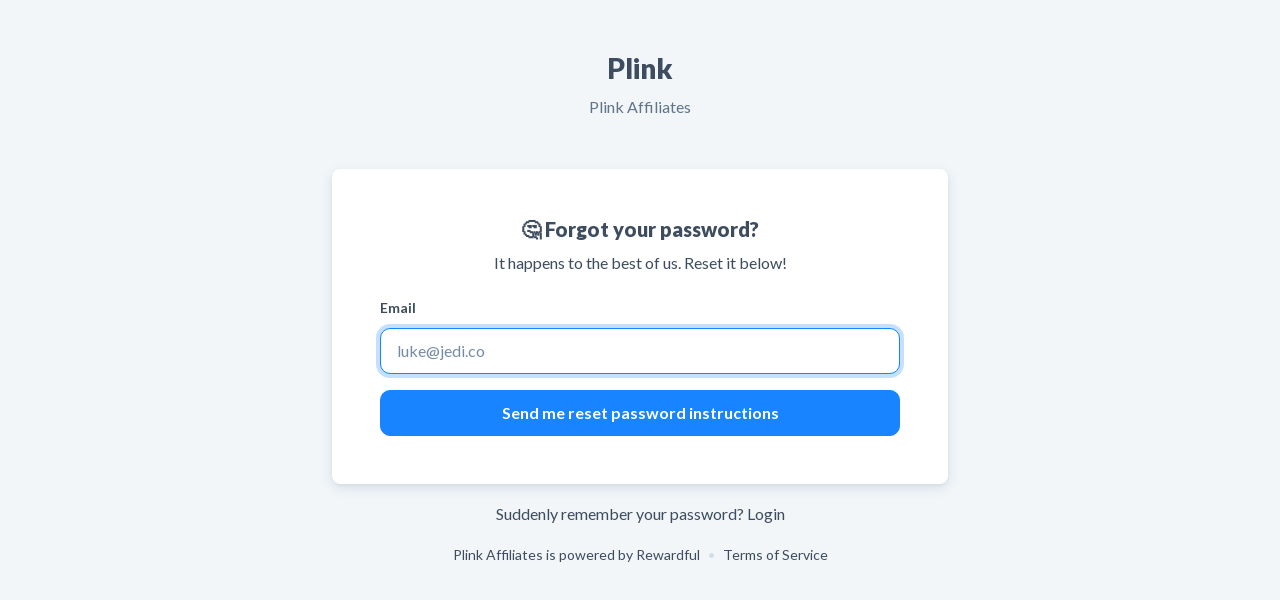

--- FILE ---
content_type: text/html; charset=utf-8
request_url: https://affiliates.plinkhq.com/password/new
body_size: 13891
content:







<!DOCTYPE html>
<html>
  <head>
    <title>Forgot your password?</title>
    
    <meta charset="utf-8">
    <meta name="viewport" content="width=device-width, initial-scale=1, shrink-to-fit=no, user-scalable=no">
    <meta name="turbo-refresh-method" content="morph">
    <meta name="turbo-refresh-scroll" content="preserve">

      <link rel="apple-touch-icon" sizes="57x57" href="https://cdn.getrewardful.com/apple-icon-57x57.png">
<link rel="apple-touch-icon" sizes="60x60" href="https://cdn.getrewardful.com/apple-icon-60x60.png">
<link rel="apple-touch-icon" sizes="72x72" href="https://cdn.getrewardful.com/apple-icon-72x72.png">
<link rel="apple-touch-icon" sizes="76x76" href="https://cdn.getrewardful.com/apple-icon-76x76.png">
<link rel="apple-touch-icon" sizes="114x114" href="https://cdn.getrewardful.com/apple-icon-114x114.png">
<link rel="apple-touch-icon" sizes="120x120" href="https://cdn.getrewardful.com/apple-icon-120x120.png">
<link rel="apple-touch-icon" sizes="144x144" href="https://cdn.getrewardful.com/apple-icon-144x144.png">
<link rel="apple-touch-icon" sizes="152x152" href="https://cdn.getrewardful.com/apple-icon-152x152.png">
<link rel="apple-touch-icon" sizes="180x180" href="https://cdn.getrewardful.com/apple-icon-180x180.png">
<link rel="icon" type="image/png" sizes="192x192"  href="https://cdn.getrewardful.com/android-icon-192x192.png">
<link rel="icon" type="image/png" sizes="32x32" href="https://cdn.getrewardful.com/favicon-32x32.png">
<link rel="icon" type="image/png" sizes="96x96" href="https://cdn.getrewardful.com/favicon-96x96.png">
<link rel="icon" type="image/png" sizes="16x16" href="https://cdn.getrewardful.com/favicon-16x16.png">
<link rel="manifest" href="https://cdn.getrewardful.com/packs/manifest.json">
<meta name="msapplication-TileColor" content="#ffffff">
<meta name="msapplication-TileImage" content="https://cdn.getrewardful.com/ms-icon-144x144.png">
<meta name="theme-color" content="#ffffff">


    <meta name="csrf-param" content="authenticity_token" />
<meta name="csrf-token" content="OiemVxyN4Cm28T7kJM73lE6M1qYx3SNyZidVkTgQB1aTUMOUQ6GHkrbL6FaS8MhO5wJ83JWv41uvvip2FGid2A" />

    <!-- Google Tag Manager -->
<script>(function(w,d,s,l,i){w[l]=w[l]||[];w[l].push({'gtm.start':
new Date().getTime(),event:'gtm.js'});var f=d.getElementsByTagName(s)[0],
j=d.createElement(s),dl=l!='dataLayer'?'&l='+l:'';j.async=true;j.src=
'https://www.googletagmanager.com/gtm.js?id='+i+dl;f.parentNode.insertBefore(j,f);
})(window,document,'script','dataLayer','GTM-MBGTHP4');
</script>
<!-- End Google Tag Manager -->

    <script>
var _rollbarConfig = {
    accessToken: "39f5c1aaf0b34054abad3b6085b3e952",
    captureUncaught: true,
    captureUnhandledRejections: true,
    hostSafeList: [
      'affiliates.plinkhq.com',
      'r.wdfl.co'
    ],
    payload: {
        client: {
          javascript: {
            source_map_enabled: true,
            code_version: '1a1128bc6db24bae742ba5d90a42b09f15901df9',
            guess_uncaught_frames: true
          }
        },
        environment: "production",
    }
};

!function(r){var e={};function o(n){if(e[n])return e[n].exports;var t=e[n]={i:n,l:!1,exports:{}};return r[n].call(t.exports,t,t.exports,o),t.l=!0,t.exports}o.m=r,o.c=e,o.d=function(r,e,n){o.o(r,e)||Object.defineProperty(r,e,{enumerable:!0,get:n})},o.r=function(r){"undefined"!=typeof Symbol&&Symbol.toStringTag&&Object.defineProperty(r,Symbol.toStringTag,{value:"Module"}),Object.defineProperty(r,"__esModule",{value:!0})},o.t=function(r,e){if(1&e&&(r=o(r)),8&e)return r;if(4&e&&"object"==typeof r&&r&&r.__esModule)return r;var n=Object.create(null);if(o.r(n),Object.defineProperty(n,"default",{enumerable:!0,value:r}),2&e&&"string"!=typeof r)for(var t in r)o.d(n,t,function(e){return r[e]}.bind(null,t));return n},o.n=function(r){var e=r&&r.__esModule?function(){return r.default}:function(){return r};return o.d(e,"a",e),e},o.o=function(r,e){return Object.prototype.hasOwnProperty.call(r,e)},o.p="",o(o.s=0)}([function(r,e,o){"use strict";var n=o(1),t=o(5);_rollbarConfig=_rollbarConfig||{},_rollbarConfig.rollbarJsUrl=_rollbarConfig.rollbarJsUrl||"https://cdn.rollbar.com/rollbarjs/refs/tags/v2.26.1/rollbar.min.js",_rollbarConfig.async=void 0===_rollbarConfig.async||_rollbarConfig.async;var a=n.setupShim(window,_rollbarConfig),l=t(_rollbarConfig);window.rollbar=n.Rollbar,a.loadFull(window,document,!_rollbarConfig.async,_rollbarConfig,l)},function(r,e,o){"use strict";var n=o(2),t=o(3);function a(r){return function(){try{return r.apply(this,arguments)}catch(r){try{console.error("[Rollbar]: Internal error",r)}catch(r){}}}}var l=0;function i(r,e){this.options=r,this._rollbarOldOnError=null;var o=l++;this.shimId=function(){return o},"undefined"!=typeof window&&window._rollbarShims&&(window._rollbarShims[o]={handler:e,messages:[]})}var s=o(4),d=function(r,e){return new i(r,e)},c=function(r){return new s(d,r)};function u(r){return a((function(){var e=this,o=Array.prototype.slice.call(arguments,0),n={shim:e,method:r,args:o,ts:new Date};window._rollbarShims[this.shimId()].messages.push(n)}))}i.prototype.loadFull=function(r,e,o,n,t){var l=!1,i=e.createElement("script"),s=e.getElementsByTagName("script")[0],d=s.parentNode;i.crossOrigin="",i.src=n.rollbarJsUrl,o||(i.async=!0),i.onload=i.onreadystatechange=a((function(){if(!(l||this.readyState&&"loaded"!==this.readyState&&"complete"!==this.readyState)){i.onload=i.onreadystatechange=null;try{d.removeChild(i)}catch(r){}l=!0,function(){var e;if(void 0===r._rollbarDidLoad){e=new Error("rollbar.js did not load");for(var o,n,a,l,i=0;o=r._rollbarShims[i++];)for(o=o.messages||[];n=o.shift();)for(a=n.args||[],i=0;i<a.length;++i)if("function"==typeof(l=a[i])){l(e);break}}"function"==typeof t&&t(e)}()}})),d.insertBefore(i,s)},i.prototype.wrap=function(r,e,o){try{var n;if(n="function"==typeof e?e:function(){return e||{}},"function"!=typeof r)return r;if(r._isWrap)return r;if(!r._rollbar_wrapped&&(r._rollbar_wrapped=function(){o&&"function"==typeof o&&o.apply(this,arguments);try{return r.apply(this,arguments)}catch(o){var e=o;throw e&&("string"==typeof e&&(e=new String(e)),e._rollbarContext=n()||{},e._rollbarContext._wrappedSource=r.toString(),window._rollbarWrappedError=e),e}},r._rollbar_wrapped._isWrap=!0,r.hasOwnProperty))for(var t in r)r.hasOwnProperty(t)&&(r._rollbar_wrapped[t]=r[t]);return r._rollbar_wrapped}catch(e){return r}};for(var p="log,debug,info,warn,warning,error,critical,global,configure,handleUncaughtException,handleAnonymousErrors,handleUnhandledRejection,captureEvent,captureDomContentLoaded,captureLoad".split(","),f=0;f<p.length;++f)i.prototype[p[f]]=u(p[f]);r.exports={setupShim:function(r,e){if(r){var o=e.globalAlias||"Rollbar";if("object"==typeof r[o])return r[o];r._rollbarShims={},r._rollbarWrappedError=null;var l=new c(e);return a((function(){e.captureUncaught&&(l._rollbarOldOnError=r.onerror,n.captureUncaughtExceptions(r,l,!0),e.wrapGlobalEventHandlers&&t(r,l,!0)),e.captureUnhandledRejections&&n.captureUnhandledRejections(r,l,!0);var a=e.autoInstrument;return!1!==e.enabled&&(void 0===a||!0===a||function(r){return!("object"!=typeof r||void 0!==r.page&&!r.page)}(a))&&r.addEventListener&&(r.addEventListener("load",l.captureLoad.bind(l)),r.addEventListener("DOMContentLoaded",l.captureDomContentLoaded.bind(l))),r[o]=l,l}))()}},Rollbar:c}},function(r,e,o){"use strict";function n(r,e,o,n){r._rollbarWrappedError&&(n[4]||(n[4]=r._rollbarWrappedError),n[5]||(n[5]=r._rollbarWrappedError._rollbarContext),r._rollbarWrappedError=null);var t=e.handleUncaughtException.apply(e,n);o&&o.apply(r,n),"anonymous"===t&&(e.anonymousErrorsPending+=1)}r.exports={captureUncaughtExceptions:function(r,e,o){if(r){var t;if("function"==typeof e._rollbarOldOnError)t=e._rollbarOldOnError;else if(r.onerror){for(t=r.onerror;t._rollbarOldOnError;)t=t._rollbarOldOnError;e._rollbarOldOnError=t}e.handleAnonymousErrors();var a=function(){var o=Array.prototype.slice.call(arguments,0);n(r,e,t,o)};o&&(a._rollbarOldOnError=t),r.onerror=a}},captureUnhandledRejections:function(r,e,o){if(r){"function"==typeof r._rollbarURH&&r._rollbarURH.belongsToShim&&r.removeEventListener("unhandledrejection",r._rollbarURH);var n=function(r){var o,n,t;try{o=r.reason}catch(r){o=void 0}try{n=r.promise}catch(r){n="[unhandledrejection] error getting `promise` from event"}try{t=r.detail,!o&&t&&(o=t.reason,n=t.promise)}catch(r){}o||(o="[unhandledrejection] error getting `reason` from event"),e&&e.handleUnhandledRejection&&e.handleUnhandledRejection(o,n)};n.belongsToShim=o,r._rollbarURH=n,r.addEventListener("unhandledrejection",n)}}}},function(r,e,o){"use strict";function n(r,e,o){if(e.hasOwnProperty&&e.hasOwnProperty("addEventListener")){for(var n=e.addEventListener;n._rollbarOldAdd&&n.belongsToShim;)n=n._rollbarOldAdd;var t=function(e,o,t){n.call(this,e,r.wrap(o),t)};t._rollbarOldAdd=n,t.belongsToShim=o,e.addEventListener=t;for(var a=e.removeEventListener;a._rollbarOldRemove&&a.belongsToShim;)a=a._rollbarOldRemove;var l=function(r,e,o){a.call(this,r,e&&e._rollbar_wrapped||e,o)};l._rollbarOldRemove=a,l.belongsToShim=o,e.removeEventListener=l}}r.exports=function(r,e,o){if(r){var t,a,l="EventTarget,Window,Node,ApplicationCache,AudioTrackList,ChannelMergerNode,CryptoOperation,EventSource,FileReader,HTMLUnknownElement,IDBDatabase,IDBRequest,IDBTransaction,KeyOperation,MediaController,MessagePort,ModalWindow,Notification,SVGElementInstance,Screen,TextTrack,TextTrackCue,TextTrackList,WebSocket,WebSocketWorker,Worker,XMLHttpRequest,XMLHttpRequestEventTarget,XMLHttpRequestUpload".split(",");for(t=0;t<l.length;++t)r[a=l[t]]&&r[a].prototype&&n(e,r[a].prototype,o)}}},function(r,e,o){"use strict";function n(r,e){this.impl=r(e,this),this.options=e,function(r){for(var e=function(r){return function(){var e=Array.prototype.slice.call(arguments,0);if(this.impl[r])return this.impl[r].apply(this.impl,e)}},o="log,debug,info,warn,warning,error,critical,global,configure,handleUncaughtException,handleAnonymousErrors,handleUnhandledRejection,_createItem,wrap,loadFull,shimId,captureEvent,captureDomContentLoaded,captureLoad".split(","),n=0;n<o.length;n++)r[o[n]]=e(o[n])}(n.prototype)}n.prototype._swapAndProcessMessages=function(r,e){var o,n,t;for(this.impl=r(this.options);o=e.shift();)n=o.method,t=o.args,this[n]&&"function"==typeof this[n]&&("captureDomContentLoaded"===n||"captureLoad"===n?this[n].apply(this,[t[0],o.ts]):this[n].apply(this,t));return this},r.exports=n},function(r,e,o){"use strict";r.exports=function(r){return function(e){if(!e&&!window._rollbarInitialized){for(var o,n,t=(r=r||{}).globalAlias||"Rollbar",a=window.rollbar,l=function(r){return new a(r)},i=0;o=window._rollbarShims[i++];)n||(n=o.handler),o.handler._swapAndProcessMessages(l,o.messages);window[t]=n,window._rollbarInitialized=!0}}}}]);

</script>


    <link href="https://fonts.googleapis.com/css?family=Lato:400,400i,700,700i,900" rel="stylesheet">
    <script src="https://js.stripe.com/v3/"></script>

    <link rel="stylesheet" href="https://cdn.getrewardful.com/assets/application-f3cf855f554f0cf10fc01dbb52aba09315ca0800458773cae782ca6f7909b23f.css" media="all" data-turbo-track="reload" />


    <script src="https://cdn.getrewardful.com/packs/js/application-f82e46ff60a3b01b6234.js" data-turbo-track="reload"></script>
    <link rel="stylesheet" href="https://cdn.getrewardful.com/packs/css/application-d4610006.css" data-turbo-track="reload" />
    
  <script src="https://www.google.com/recaptcha/api.js?onload=recaptchaLoaded&amp;render=explicit" async="async" defer="defer"></script>

  </head>

  <body class="">
    <!-- Google Tag Manager (noscript) -->
<noscript><iframe src="https://www.googletagmanager.com/ns.html?id=GTM-MBGTHP4" height="0" width="0" style="display:none;visibility:hidden"></iframe></noscript>
<!-- End Google Tag Manager (noscript) -->


    

    <turbo-frame id="below-navbar" autoscroll>
  
</turbo-frame>


    

    

        <div class="container-xl">
    <div class="row mt-1">
      <div class="col-lg-6 offset-lg-3">
            <div class="text-center mt-5">

      <h1 class='h3 mb-1'>Plink</h1>

    <h2 class="text-gray-700 text-md fw-normal mt-2">Plink Affiliates</h2>

  </div>

        <div class="panel bg-white p-5 mt-5">
          
<div class="text-center mb-3">
  <h5 class="mt-0">🤔 Forgot your password?</h5>
  <p class="my-0">It happens to the best of us. Reset it below!</p>
</div>

<form class="new_affiliate" id="new_affiliate" action="/password" accept-charset="UTF-8" method="post"><input type="hidden" name="authenticity_token" value="C6k8vE2_r7drBtFZyovsEZe7IF8MuXS0ESWQLlUd7U6_Zbf_ylouqUNStNfDh6M6_0OcSUGDkXQSNpiYEknzXA" autocomplete="off" />
  <div class="mb-3"><label class="form-label required" for="affiliate_email">Email</label><input required="required" autofocus="autofocus" placeholder="luke@jedi.co" class="form-control" type="email" name="affiliate[email]" id="affiliate_email" /></div>
  <div class="vehxryqufzlbstpak_1769747890"><style media="screen">.vehxryqufzlbstpak_1769747890 {position:absolute!important;height:1px;width:1px;overflow:hidden;}</style><label for="vehxryqufzlbstpak">Leave blank</label><input type="text" name="vehxryqufzlbstpak" id="vehxryqufzlbstpak" autocomplete="off" tabindex="-1" /><input type="hidden" name="spinner" value="53b49e8dc1c824985b612035c20218b4" autocomplete="off" /></div>

  <div class="d-grid mt-3">
    <input type="submit" name="commit" value="Send me reset password instructions" class="btn btn-primary" data-disable-with="Send me reset password instructions" />
  </div>
</form>

        </div>
          <div class="after-panel mt-3 mb-5 text-center">
              Suddenly remember your password? <a href="/login">Login</a>
  <div class="after-panel"><div class="d-flex align-items-center justify-content-center text-sm mt-3"><div class="" style="">
  Plink Affiliates is powered by
  <a target="_blank" href="https://www.rewardful.com?utm_medium=affiliate-portal">Rewardful</a>
</div><span class="mx-2 text-gray-300">&bull;</span><a target="_blank" href="https://affiliates.plinkhq.com/terms">Terms of Service</a></div></div>

          </div>
      </div>
    </div>
  </div>


    <div data-turbo-permanent id="toast-container" class="position-fixed top-0 d-flex flex-column align-items-center"></div>

    <script async
            src='https://friends.getrewardful.com/packs/rw.js'
            data-rewardful='c3b3d7'></script>

    

  </body>
</html>


